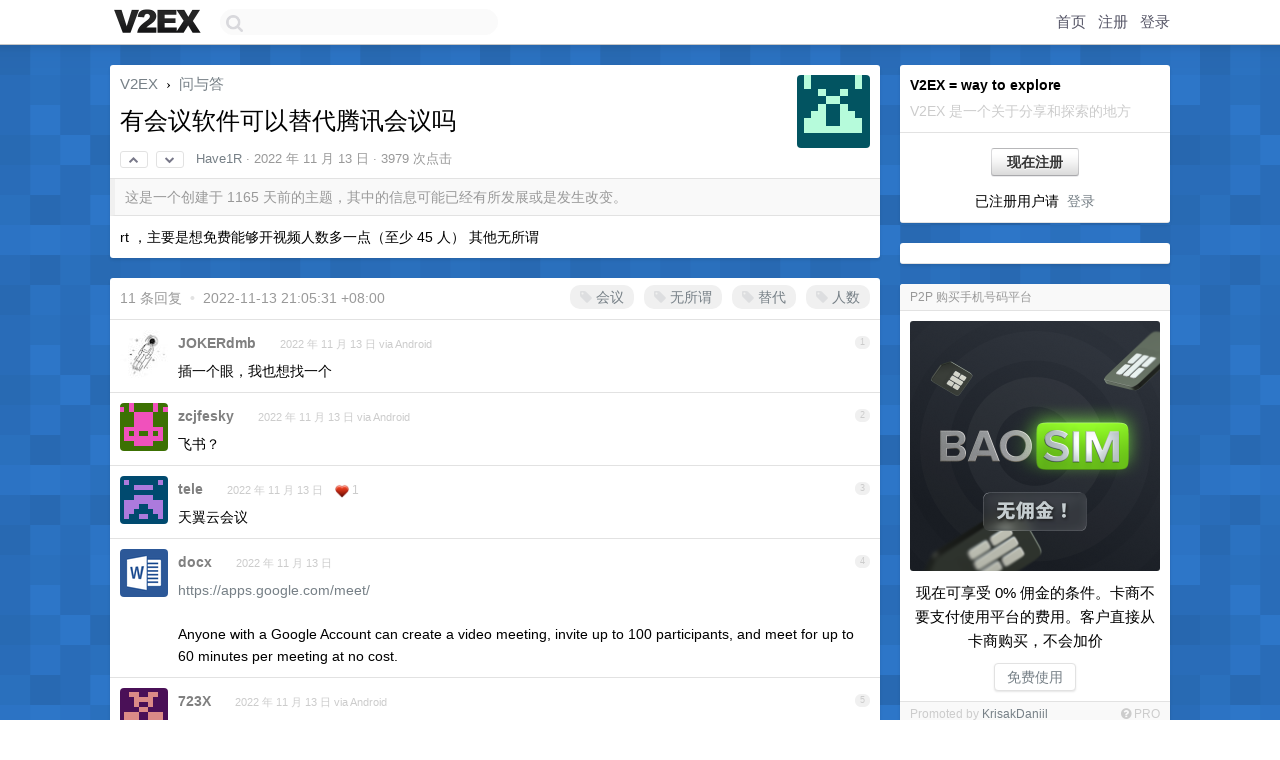

--- FILE ---
content_type: text/html; charset=UTF-8
request_url: https://www.v2ex.com/t/894876
body_size: 7870
content:
<!DOCTYPE html>
<html lang="zh-CN">
<head>
    <meta name="Content-Type" content="text/html;charset=utf-8">
    <meta name="Referrer" content="unsafe-url">
    <meta content="True" name="HandheldFriendly">
    
    <meta name="theme-color" content="#ffffff">
    
    
    <meta name="apple-mobile-web-app-capable" content="yes" />
<meta name="mobile-web-app-capable" content="yes" />
<meta name="detectify-verification" content="d0264f228155c7a1f72c3d91c17ce8fb" />
<meta name="p:domain_verify" content="b87e3b55b409494aab88c1610b05a5f0"/>
<meta name="alexaVerifyID" content="OFc8dmwZo7ttU4UCnDh1rKDtLlY" />
<meta name="baidu-site-verification" content="D00WizvYyr" />
<meta name="msvalidate.01" content="D9B08FEA08E3DA402BF07ABAB61D77DE" />
<meta property="wb:webmaster" content="f2f4cb229bda06a4" />
<meta name="google-site-verification" content="LM_cJR94XJIqcYJeOCscGVMWdaRUvmyz6cVOqkFplaU" />
<meta name="wwads-cn-verify" content="c8ffe9a587b126f152ed3d89a146b445" />
<script type="text/javascript" src="https://cdn.wwads.cn/js/makemoney.js" async></script>
<script async src="https://pagead2.googlesyndication.com/pagead/js/adsbygoogle.js?client=ca-pub-5060390720525238"
     crossorigin="anonymous"></script>
    
    <title>有会议软件可以替代腾讯会议吗 - V2EX</title>
    <link rel="dns-prefetch" href="https://static.v2ex.com/" />
<link rel="dns-prefetch" href="https://cdn.v2ex.com/" />
<link rel="dns-prefetch" href="https://i.v2ex.co/" />
<link rel="dns-prefetch" href="https://www.google-analytics.com/" />    
    <style>
        body {
            min-width: 820px;
            font-family: "Helvetica Neue", "Luxi Sans", "Segoe UI", "Hiragino Sans GB", "Microsoft Yahei", sans-serif, "Apple Logo";
        }
    </style>
    <link rel="stylesheet" type="text/css" media="screen" href="/assets/c5cbeb747d47558e3043308a6db51d2046fbbcae-combo.css?t=1769049600">
    
    <script>
        const SITE_NIGHT = 0;
    </script>
    <link rel="stylesheet" href="/static/css/vendor/tomorrow.css?v=3c006808236080a5d98ba4e64b8f323f" type="text/css">
    
    <link rel="icon" sizes="192x192" href="/static/icon-192.png">
    <link rel="apple-touch-icon" sizes="180x180" href="/static/apple-touch-icon-180.png?v=91e795b8b5d9e2cbf2d886c3d4b7d63c">
    
    <link rel="shortcut icon" href="/static/favicon.ico" type="image/png">
    
    
    <link rel="manifest" href="/manifest.webmanifest">
    <script>
        const LANG = 'zhcn';
        const FEATURES = ['search', 'favorite-nodes-sort'];
    </script>
    <script src="/assets/e018fd2b900d7499242ac6e8286c94e0e0cc8e0d-combo.js?t=1769049600" defer></script>
    <meta name="description" content="问与答 - @Have1R - rt ，主要是想免费能够开视频人数多一点（至少 45 人）其他无所谓">
    
    
    <link rel="canonical" href="https://www.v2ex.com/t/894876">
    
    




<meta property="og:locale" content="zh_CN" />
<meta property="og:type" content="article" />
<meta property="og:title" content="有会议软件可以替代腾讯会议吗 - V2EX" />
<meta property="og:description" content="问与答 - @Have1R - rt ，主要是想免费能够开视频人数多一点（至少 45 人）其他无所谓" />
<meta property="og:url" content="https://www.v2ex.com/t/894876" />
<meta property="og:site_name" content="V2EX" />

<meta property="article:tag" content="qna" />
<meta property="article:section" content="问与答" />
<meta property="article:published_time" content="2022-11-13T07:38:07Z" />

<meta name="twitter:card" content="summary" />
<meta name="twitter:description" content="问与答 - @Have1R - rt ，主要是想免费能够开视频人数多一点（至少 45 人）其他无所谓" />
<meta name="twitter:title" content="有会议软件可以替代腾讯会议吗 - V2EX" />
<meta name="twitter:image" content="https://cdn.v2ex.com/gravatar/503c80c25b764e45b883366b61ad713e?s=73&d=retro" />
<meta name="twitter:site" content="@V2EX" />
<meta name="twitter:creator" content="@V2EX" />
<link rel="top" title="回到顶部" href="#">


<link rel="amphtml" href="https://www.v2ex.com/amp/t/894876" />
<script>
const topicId = 894876;
var once = "53747";

document.addEventListener("DOMContentLoaded", () => {
    protectTraffic();

    if (typeof reloadTopicTips !== 'undefined') {
        window.reloadTopicTips = reloadTopicTips;
    }

    const observer = new IntersectionObserver(
        ([e]) => e.target.toggleAttribute('stuck', e.intersectionRatio < 1),
        {threshold: [1]}
    );

    observer.observe(document.getElementById('reply-box'));

    
    hljs.initHighlightingOnLoad();
    

    $('#Main').on('click', '.no, .ago', function () {
        location.hash = $(this).parents('.cell').prop('id');
    });

    

    // refresh once
    document.addEventListener('visibilitychange', e => {
        if (document.visibilityState === 'visible') {
            fetchOnce().then(once => {
                $('#once').val(once);
            });
        }
    });

    if (location.search.indexOf('p=') > -1) {
    const p = Number(location.search.split('p=')[1].split('&')[0]);
    if (p) {
        const key = 'tp894876';
        if (lscache.set(key, p, 60 * 24 * 30)) { // 30 days
            console.log(`Saved topic page number to ${key}: ` + p);
        }
    }
}

    
});
</script>
<script type="text/javascript">
function format(tpl) {
    var index = 1, items = arguments;
    return (tpl || '').replace(/{(\w*)}/g, function(match, p1) {
        return items[index++] || p1 || match;
    });
}
function loadCSS(url, callback) {
    return $('<link type="text/css" rel="stylesheet"/>')
        .attr({ href: url })
        .on('load', callback)
        .appendTo(document.head);
}
function lazyGist(element) {
    var $btn = $(element);
    var $self = $(element).parent();
    var $link = $self.find('a');
    $btn.prop('disabled', 'disabled').text('Loading...');
    $.getJSON(format('{}.json?callback=?', $link.prop('href').replace($link.prop('hash'), '')))
        .done(function(data) {
            loadCSS(data.stylesheet, function() {
                $self.replaceWith(data.div);
                $('.gist .gist-file .gist-meta a').filter(function() { return this.href === $link.prop('href'); }).parents('.gist-file').siblings().remove();
            });
        })
        .fail(function() { $self.replaceWith($('<a>').attr('href', url).text(url)); });
}
</script>

    
</head>
<body>
    
    
    <div id="Top">
        <div class="content">
            <div class="site-nav">
                <a href="/" name="top" title="way to explore"><div id="Logo"></div></a>
                <div id="search-container">
                    <input id="search" type="text" maxlength="128" autocomplete="off" tabindex="1">
                    <div id="search-result" class="box"></div>
                </div>
                <div class="tools" >
                
                    <a href="/" class="top">首页</a>
                    <a href="/signup" class="top">注册</a>
                    <a href="/signin" class="top">登录</a>
                
                </div>
            </div>
        </div>
    </div>
    
    <div id="Wrapper">
        <div class="content">
            
            <div id="Leftbar"></div>
            <div id="Rightbar">
                <div class="sep20"></div>
                
                    
                    <div class="box">
                        <div class="cell">
                            <strong>V2EX = way to explore</strong>
                            <div class="sep5"></div>
                            <span class="fade">V2EX 是一个关于分享和探索的地方</span>
                        </div>
                        <div class="inner">
                            <div class="sep5"></div>
                            <div align="center"><a href="/signup" class="super normal button">现在注册</a>
                            <div class="sep5"></div>
                            <div class="sep10"></div>
                            已注册用户请 &nbsp;<a href="/signin">登录</a></div>
                        </div>
                    </div>
                    
                    



        
        <div class="sep"></div>
        <div class="box">
            <div class="inner" id="node_sidebar">
                <!--
<a href="/t/10686" class="node">V2EX 提问指南</a>
-->
<style type="text/css">
#Wrapper {
background-color: #2d76c8;
background-image: url("/static/img/shadow_light.png"), url("//static.v2ex.com/bgs/pixels.png");
background-position: 0 0, 0 0;
background-repeat: repeat-x, repeat;
}
  #Wrapper.Night {
  	background-color: #22303f;
	background-image: url("/static/img/shadow.png"), url("//static.v2ex.com/bgs/pixels.png");
	background-repeat: repeat-x, repeat;
    background-position: 0 0, 0 0;
  }
</style>
                
            </div>
            
        </div>
        
    


                    
                    <div class="sep20"></div>
                    <div class="box" id="pro-campaign-container">
    <!-- Campaign content will be loaded here -->
</div>

<script>
document.addEventListener('DOMContentLoaded', function() {
    // Function to escape HTML entities
    function escapeHtml(text) {
        if (!text) return '';
        var div = document.createElement('div');
        div.textContent = text;
        return div.innerHTML;
    }

    // Function to render campaign based on display format
    function renderCampaign(campaign) {
        let html = '';
        let displayFormat = campaign.display_format || 'text-only';
        let title = escapeHtml(campaign.title);
        let description = escapeHtml(campaign.description);
        let callToAction = escapeHtml(campaign.call_to_action);
        let link = escapeHtml(campaign.link);

        // Check if required image URL is available for the display format, fallback to text-only if not
        if (displayFormat === 'small-with-description' && !campaign.img_small_url) {
            displayFormat = 'text-only';
        } else if (displayFormat === 'banner-only' && !campaign.img_banner_url) {
            displayFormat = 'text-only';
        } else if ((displayFormat === 'big-only' || displayFormat === 'big-with-description' || displayFormat === 'big-with-title-description-button') && !campaign.img_big_url) {
            displayFormat = 'text-only';
        }

        html = `<div class="pro-unit-title">${title}</div>`;
        switch(displayFormat) {
            case 'text-only':
                html += `
                    <div class="pro-unit">
                    <div class="pro-unit-description flex-one-row gap10">
                        <div onclick="window.open('${link}', '_blank')">${description}</div>
                        <div><a href="${link}" class="pro-unit-go" target="_blank">›</a>
                        </div>
                    </div>
                    </div>
                `;
                break;

            case 'small-with-description':
                html += `<div class="pro-unit flex-one-row">
                    ${campaign.img_small_cid ? `<div class="pro-unit-small-image">
                        <a href="${link}" target="_blank"><img src="${campaign.img_small_url}" class="pro-unit-img" style="max-width: 130px; max-height: 100px;" /></a>
                    </div>` : ''}
                    <div onclick="window.open('${link}', '_blank')" class="pro-unit-description">${description}</div>
                </div>`;
                break;

            case 'banner-only':
                html += `<div class="cell"><a href="${link}" target="_blank"><img src="${campaign.img_banner_url}" class="pro-unit-img" style="max-width: 250px; max-height: 60px; display: block; vertical-align: bottom;" /></a></div>`;
                break;

            case 'big-only':
                html += `<div class="cell"><a href="${link}" target="_blank"><img src="${campaign.img_big_url}" class="pro-unit-img" style="max-width: 500px; max-height: 500px; width: 100%; display: block; vertical-align: bottom;" /></a></div>`;
                break;

            case 'big-with-description':
                html += `<div class="inner" style="padding-bottom: 0px;"><a href="${link}" target="_blank"><img src="${campaign.img_big_url}" class="pro-unit-img" style="max-width: 500px; max-height: 500px; width: 100%; display: block; vertical-align: bottom;" /></a></div>`;
                html += `<div class="pro-unit-description flex-one-row gap10">
                    <div onclick="window.open('${link}', '_blank')">${description}</div>
                    <div><a href="${link}" class="pro-unit-go" target="_blank">›</a></div></div>`;
                break;

            case 'big-with-title-description-button':
                html += `<div class="inner" style="padding-bottom: 0px;"><a href="${link}" target="_blank"><img src="${campaign.img_big_url}" class="pro-unit-img" style="max-width: 500px; max-height: 500px; width: 100%; display: block; vertical-align: bottom;" /></a></div>`;
                html += `<div class="pro-unit-description">
                    <div style="text-align: center" onclick="window.open('${link}', '_blank')">${description}</div>
                    </div>`;
                html += `<div class="pro-unit-cta-container"><a href="${link}" target="_blank" class="pro-unit-cta">${callToAction}</a></div>`;
                break;

            default:
                html += `
                    <div class="pro-unit-description flex-one-row gap10">
                        <div onclick="window.open('${link}', '_blank')">${description}</div>
                        <div><a href="${link}" class="pro-unit-go" target="_blank">›</a></div>
                    </div>
                `;
        }

        html += `<div class="pro-unit-from flex-one-row gap10">
        <div>Promoted by <a href="/member/${campaign.member.username}" target="_blank">${campaign.member.username}</a></div>
        <div><a href="/pro/about" target="_blank" class="fade"><i class="fa fa-question-circle fade"></i> <span style="font-size: 12px; color: var(--color-fade)">PRO</span></a></div>
        </div>`

        return html;
    }

    // Load campaign from emitter
    var xhr = new XMLHttpRequest();
    xhr.open('GET', '/pro/emitter', true);
    xhr.setRequestHeader('Content-Type', 'application/json');

    xhr.onreadystatechange = function() {
        if (xhr.readyState === 4) {
            if (xhr.status === 200) {
                try {
                    var campaign = JSON.parse(xhr.responseText);
                    if (campaign && campaign.id) {
                        var html = renderCampaign(campaign);
                        document.getElementById('pro-campaign-container').innerHTML = html;
                    } else {
                        // No campaign to display, hide the container
                        document.getElementById('pro-campaign-container').style.display = 'none';
                    }
                } catch (e) {
                    // Parse error, hide the container
                    document.getElementById('pro-campaign-container').style.display = 'none';
                    console.log('Error parsing campaign data: ' + e.message);
                }
            } else {
                // HTTP error, hide the container
                document.getElementById('pro-campaign-container').style.display = 'none';
                console.log('Error loading campaign: HTTP ' + xhr.status);
            }
        }
    };

    xhr.send();
});
</script>
                    <div class="sep20"></div>
                    
                    
                    
                
            </div>
            <div id="Main">
                <div class="sep20"></div>
                
<div class="box" style="border-bottom: 0px;">
    
    <div class="header"><div class="fr"><a href="/member/Have1R"><img src="https://cdn.v2ex.com/gravatar/503c80c25b764e45b883366b61ad713e?s=73&d=retro" class="avatar" border="0" align="default" alt="Have1R" data-uid="590833" /></a></div>
    <a href="/">V2EX</a> <span class="chevron">&nbsp;›&nbsp;</span> <a href="/go/qna">问与答</a>
    <div class="sep10"></div>
    <h1>有会议软件可以替代腾讯会议吗</h1>
    <div id="topic_894876_votes" class="votes">
<a href="javascript:" onclick="upVoteTopic(894876);" class="vote"><li class="fa fa-chevron-up"></li></a> &nbsp;<a href="javascript:" onclick="downVoteTopic(894876);" class="vote"><li class="fa fa-chevron-down"></li></a></div> &nbsp; <small class="gray"><a href="/member/Have1R">Have1R</a> · <span title="2022-11-13 15:38:07 +08:00">2022 年 11 月 13 日</span> · 3979 次点击</small>
    </div>
    
    
    <div class="outdated">这是一个创建于 1165 天前的主题，其中的信息可能已经有所发展或是发生改变。</div>
    
    
    <div class="cell">
        
        <div class="topic_content"><div class="markdown_body"><p>rt ，主要是想免费能够开视频人数多一点（至少 45 人）
其他无所谓</p>
</div></div>
        
    </div>
    
    
    
    
</div>

<!-- SOL tip topic -->


<div class="sep20"></div>


<div class="box">
    <div class="cell"><div class="fr" style="margin: -3px -5px 0px 0px;"><a href="/tag/会议" class="tag"><li class="fa fa-tag"></li> 会议</a><a href="/tag/无所谓" class="tag"><li class="fa fa-tag"></li> 无所谓</a><a href="/tag/替代" class="tag"><li class="fa fa-tag"></li> 替代</a><a href="/tag/人数" class="tag"><li class="fa fa-tag"></li> 人数</a></div><span class="gray">11 条回复 &nbsp;<strong class="snow">•</strong> &nbsp;2022-11-13 21:05:31 +08:00</span>
    </div>
    

    
        
        <div id="r_12334927" class="cell">
        
        <table cellpadding="0" cellspacing="0" border="0" width="100%">
            <tr>
                <td width="48" valign="top" align="center"><img src="https://cdn.v2ex.com/gravatar/e1aec0834367578a46a947a751104ac5?s=48&d=retro" class="avatar" border="0" align="default" alt="JOKERdmb" data-uid="558411" /></td>
                <td width="10" valign="top"></td>
                <td width="auto" valign="top" align="left"><div class="fr"> &nbsp; &nbsp; <span class="no">1</span></div>
                    <div class="sep3"></div>
                    <strong><a href="/member/JOKERdmb" class="dark">JOKERdmb</a></strong> &nbsp; <div class="badges"></div>&nbsp; &nbsp;<span class="ago" title="2022-11-13 15:56:22 +08:00">2022 年 11 月 13 日 via Android</span> 
                    <div class="sep5"></div>
                    <div class="reply_content">插一个眼，我也想找一个</div>
                </td>
            </tr>
        </table>
        </div>
    
    

    
        
        <div id="r_12334946" class="cell">
        
        <table cellpadding="0" cellspacing="0" border="0" width="100%">
            <tr>
                <td width="48" valign="top" align="center"><img src="https://cdn.v2ex.com/gravatar/5781f896a16b4e921825570a3fe940a3?s=48&d=retro" class="avatar" border="0" align="default" alt="zcjfesky" data-uid="298577" /></td>
                <td width="10" valign="top"></td>
                <td width="auto" valign="top" align="left"><div class="fr"> &nbsp; &nbsp; <span class="no">2</span></div>
                    <div class="sep3"></div>
                    <strong><a href="/member/zcjfesky" class="dark">zcjfesky</a></strong> &nbsp; <div class="badges"></div>&nbsp; &nbsp;<span class="ago" title="2022-11-13 16:06:28 +08:00">2022 年 11 月 13 日 via Android</span> 
                    <div class="sep5"></div>
                    <div class="reply_content">飞书？</div>
                </td>
            </tr>
        </table>
        </div>
    
    

    
        
        <div id="r_12334971" class="cell">
        
        <table cellpadding="0" cellspacing="0" border="0" width="100%">
            <tr>
                <td width="48" valign="top" align="center"><img src="https://cdn.v2ex.com/gravatar/099ec9096f024b7e0fe94f8c644d418b?s=48&d=retro" class="avatar" border="0" align="default" alt="tele" data-uid="485306" /></td>
                <td width="10" valign="top"></td>
                <td width="auto" valign="top" align="left"><div class="fr"> &nbsp; &nbsp; <span class="no">3</span></div>
                    <div class="sep3"></div>
                    <strong><a href="/member/tele" class="dark">tele</a></strong> &nbsp; <div class="badges"></div>&nbsp; &nbsp;<span class="ago" title="2022-11-13 16:15:37 +08:00">2022 年 11 月 13 日</span>  &nbsp; <span class="small fade"><img src="/static/img/heart_20250818.png?v=c3415183a0b3e9ab1576251be69d7d6d" width="14" align="absmiddle" alt="❤️" /> 1</span>
                    <div class="sep5"></div>
                    <div class="reply_content">天翼云会议</div>
                </td>
            </tr>
        </table>
        </div>
    
    

    
        
        <div id="r_12335009" class="cell">
        
        <table cellpadding="0" cellspacing="0" border="0" width="100%">
            <tr>
                <td width="48" valign="top" align="center"><img src="https://cdn.v2ex.com/avatar/bedf/40df/438004_normal.png?m=1670772783" class="avatar" border="0" align="default" alt="docx" data-uid="438004" /></td>
                <td width="10" valign="top"></td>
                <td width="auto" valign="top" align="left"><div class="fr"> &nbsp; &nbsp; <span class="no">4</span></div>
                    <div class="sep3"></div>
                    <strong><a href="/member/docx" class="dark">docx</a></strong> &nbsp; <div class="badges"></div>&nbsp; &nbsp;<span class="ago" title="2022-11-13 16:29:30 +08:00">2022 年 11 月 13 日</span> 
                    <div class="sep5"></div>
                    <div class="reply_content"><a target="_blank" href="https://apps.google.com/meet/" rel="nofollow noopener">https://apps.google.com/meet/</a><br /><br />Anyone with a Google Account can create a video meeting, invite up to 100 participants, and meet for up to 60 minutes per meeting at no cost.</div>
                </td>
            </tr>
        </table>
        </div>
    
    

    
        
        <div id="r_12335020" class="cell">
        
        <table cellpadding="0" cellspacing="0" border="0" width="100%">
            <tr>
                <td width="48" valign="top" align="center"><img src="https://cdn.v2ex.com/gravatar/ed2d255fb3d6d247e4cf6237a137bc5c?s=48&d=retro" class="avatar" border="0" align="default" alt="723X" data-uid="589936" /></td>
                <td width="10" valign="top"></td>
                <td width="auto" valign="top" align="left"><div class="fr"> &nbsp; &nbsp; <span class="no">5</span></div>
                    <div class="sep3"></div>
                    <strong><a href="/member/723X" class="dark">723X</a></strong> &nbsp; <div class="badges"></div>&nbsp; &nbsp;<span class="ago" title="2022-11-13 16:31:27 +08:00">2022 年 11 月 13 日 via Android</span> 
                    <div class="sep5"></div>
                    <div class="reply_content">要不试试前几天论坛大佬开发的工具？还是热的<br /><br /><a target="_blank" href="https://www.v2ex.com/t/886601" rel="nofollow noopener">https://www.v2ex.com/t/886601</a></div>
                </td>
            </tr>
        </table>
        </div>
    
    

    
        
        <div id="r_12335097" class="cell">
        
        <table cellpadding="0" cellspacing="0" border="0" width="100%">
            <tr>
                <td width="48" valign="top" align="center"><img src="https://cdn.v2ex.com/avatar/ab39/9f78/99940_normal.png?m=1737613893" class="avatar" border="0" align="default" alt="geniusy" data-uid="99940" /></td>
                <td width="10" valign="top"></td>
                <td width="auto" valign="top" align="left"><div class="fr"> &nbsp; &nbsp; <span class="no">6</span></div>
                    <div class="sep3"></div>
                    <strong><a href="/member/geniusy" class="dark">geniusy</a></strong> &nbsp; <div class="badges"></div>&nbsp; &nbsp;<span class="ago" title="2022-11-13 17:07:41 +08:00">2022 年 11 月 13 日 via Android</span> 
                    <div class="sep5"></div>
                    <div class="reply_content">企业微信</div>
                </td>
            </tr>
        </table>
        </div>
    
    

    
        
        <div id="r_12335099" class="cell">
        
        <table cellpadding="0" cellspacing="0" border="0" width="100%">
            <tr>
                <td width="48" valign="top" align="center"><img src="https://cdn.v2ex.com/gravatar/503c80c25b764e45b883366b61ad713e?s=48&d=retro" class="avatar" border="0" align="default" alt="Have1R" data-uid="590833" /></td>
                <td width="10" valign="top"></td>
                <td width="auto" valign="top" align="left"><div class="fr"> &nbsp; &nbsp; <span class="no">7</span></div>
                    <div class="sep3"></div>
                    <strong><a href="/member/Have1R" class="dark">Have1R</a></strong> &nbsp; <div class="badges"><div class="badge op">OP</div></div>&nbsp; &nbsp;<span class="ago" title="2022-11-13 17:09:22 +08:00">2022 年 11 月 13 日</span> 
                    <div class="sep5"></div>
                    <div class="reply_content">@<a href="/member/docx">docx</a> 好像只支持 32 个人</div>
                </td>
            </tr>
        </table>
        </div>
    
    

    
        
        <div id="r_12335340" class="cell">
        
        <table cellpadding="0" cellspacing="0" border="0" width="100%">
            <tr>
                <td width="48" valign="top" align="center"><img src="https://cdn.v2ex.com/avatar/5753/3f8a/33387_normal.png?m=1757042492" class="avatar" border="0" align="default" alt="scola" data-uid="33387" /></td>
                <td width="10" valign="top"></td>
                <td width="auto" valign="top" align="left"><div class="fr"> &nbsp; &nbsp; <span class="no">8</span></div>
                    <div class="sep3"></div>
                    <strong><a href="/member/scola" class="dark">scola</a></strong> &nbsp; <div class="badges"></div>&nbsp; &nbsp;<span class="ago" title="2022-11-13 18:46:35 +08:00">2022 年 11 月 13 日 via iPhone</span> 
                    <div class="sep5"></div>
                    <div class="reply_content">Chime</div>
                </td>
            </tr>
        </table>
        </div>
    
    

    
        
        <div id="r_12335625" class="cell">
        
        <table cellpadding="0" cellspacing="0" border="0" width="100%">
            <tr>
                <td width="48" valign="top" align="center"><img src="https://cdn.v2ex.com/avatar/71f7/61df/486564_normal.png?m=1758566987" class="avatar" border="0" align="default" alt="wakarimasen" data-uid="486564" /></td>
                <td width="10" valign="top"></td>
                <td width="auto" valign="top" align="left"><div class="fr"> &nbsp; &nbsp; <span class="no">9</span></div>
                    <div class="sep3"></div>
                    <strong><a href="/member/wakarimasen" class="dark">wakarimasen</a></strong> &nbsp; <div class="badges"></div>&nbsp; &nbsp;<span class="ago" title="2022-11-13 20:30:53 +08:00">2022 年 11 月 13 日 via Android</span> 
                    <div class="sep5"></div>
                    <div class="reply_content">虎牙直播。</div>
                </td>
            </tr>
        </table>
        </div>
    
    

    
        
        <div id="r_12335661" class="cell">
        
        <table cellpadding="0" cellspacing="0" border="0" width="100%">
            <tr>
                <td width="48" valign="top" align="center"><img src="https://cdn.v2ex.com/avatar/1019/51fe/4093_normal.png?m=1479951653" class="avatar" border="0" align="default" alt="binjoo" data-uid="4093" /></td>
                <td width="10" valign="top"></td>
                <td width="auto" valign="top" align="left"><div class="fr"> &nbsp; &nbsp; <span class="no">10</span></div>
                    <div class="sep3"></div>
                    <strong><a href="/member/binjoo" class="dark">binjoo</a></strong> &nbsp; <div class="badges"></div>&nbsp; &nbsp;<span class="ago" title="2022-11-13 20:39:31 +08:00">2022 年 11 月 13 日</span> 
                    <div class="sep5"></div>
                    <div class="reply_content">@<a href="/member/angrylid">angrylid</a> 这么说斗鱼也可以？</div>
                </td>
            </tr>
        </table>
        </div>
    
    

    
        
        <div id="r_12335727" class="cell">
        
        <table cellpadding="0" cellspacing="0" border="0" width="100%">
            <tr>
                <td width="48" valign="top" align="center"><img src="https://cdn.v2ex.com/avatar/b5b9/9d0a/600806_normal.png?m=1756971417" class="avatar" border="0" align="default" alt="EngAPI" data-uid="600806" /></td>
                <td width="10" valign="top"></td>
                <td width="auto" valign="top" align="left"><div class="fr"> &nbsp; &nbsp; <span class="no">11</span></div>
                    <div class="sep3"></div>
                    <strong><a href="/member/EngAPI" class="dark">EngAPI</a></strong> &nbsp; <div class="badges"></div>&nbsp; &nbsp;<span class="ago" title="2022-11-13 21:05:31 +08:00">2022 年 11 月 13 日</span> 
                    <div class="sep5"></div>
                    <div class="reply_content">天翼云会议，挺好的，一直在用<br />qq 群视频，孩子补课用的<br />zoom ，偶尔用过</div>
                </td>
            </tr>
        </table>
        </div>
    
    


</div>
<div class="sep20"></div>



<div class="sep20"></div>
<div style="box-sizing: border-box"><div class="wwads-cn wwads-horizontal" data-id="98" style="max-width: 100%; padding-top: 10px; margin-top: 0px; text-align: left; box-shadow: 0 2px 3px rgb(0 0 0 / 10%); border-bottom: 1px solid var(--box-border-color); background-color: var(--box-background-color); color: var(--box-foreground-color);"></div></div>
<style type="text/css">.wwads-cn { border-radius: 3px !important; } .wwads-text { color: var(--link-color) !important; }</style>






            </div>
            
            
        </div>
        <div class="c"></div>
        <div class="sep20"></div>
    </div>
    <div id="Bottom">
        <div class="content">
            <div class="inner">
                <div class="sep10"></div>
                    <div class="fr">
                        <a href="https://www.digitalocean.com/?refcode=1b51f1a7651d" target="_blank"><div id="DigitalOcean"></div></a>
                    </div>
                    <strong><a href="/about" class="dark" target="_self">关于</a> &nbsp; <span class="snow">·</span> &nbsp; <a href="/help" class="dark" target="_self">帮助文档</a> &nbsp; <span class="snow">·</span> &nbsp; <a href="/pro/about" class="dark" target="_self">自助推广系统</a> &nbsp; <span class="snow">·</span> &nbsp; <a href="https://blog.v2ex.com/" class="dark" target="_blank">博客</a> &nbsp; <span class="snow">·</span> &nbsp; <a href="/help/api" class="dark" target="_self">API</a> &nbsp; <span class="snow">·</span> &nbsp; <a href="/faq" class="dark" target="_self">FAQ</a> &nbsp; <span class="snow">·</span> &nbsp; <a href="/solana" class="dark" target="_self">Solana</a> &nbsp; <span class="snow">·</span> &nbsp; 5840 人在线</strong> &nbsp; <span class="fade">最高记录 6679</span> &nbsp; <span class="snow">·</span> &nbsp; <a href="/select/language" class="f11"><img src="/static/img/language.png?v=6a5cfa731dc71a3769f6daace6784739" width="16" align="absmiddle" id="ico-select-language" /> &nbsp; Select Language</a>
                    <div class="sep20"></div>
                    创意工作者们的社区
                    <div class="sep5"></div>
                    World is powered by solitude
                    <div class="sep20"></div>
                    <span class="small fade">VERSION: 3.9.8.5 · 30ms · <a href="/worldclock#utc">UTC 02:46</a> · <a href="/worldclock#pvg">PVG 10:46</a> · <a href="/worldclock#lax">LAX 18:46</a> · <a href="/worldclock#jfk">JFK 21:46</a><br />♥ Do have faith in what you're doing.</span>
                <div class="sep10"></div>
            </div>
        </div>
    </div>

    

    

    
    <script src="/b/i/22XoDSfGjKbwG_feHkQsxjpV4bxwDNEP3IQkQ3Mnkq5V5821T0nBKmVPPERTRb5OgYXHldAkccp56cuiQaIx4Ab04wWwq-NtSgE-LDnQah3F_CF10Kp3xGKhZK5jGL9NFvKRBepX44NxpzSHGBM9mrSyiR_-8dn0YvnlwK4wpJM="></script>
    

    
    <script>
      (function(i,s,o,g,r,a,m){i['GoogleAnalyticsObject']=r;i[r]=i[r]||function(){
      (i[r].q=i[r].q||[]).push(arguments)},i[r].l=1*new Date();a=s.createElement(o),
      m=s.getElementsByTagName(o)[0];a.async=1;a.src=g;m.parentNode.insertBefore(a,m)
      })(window,document,'script','//www.google-analytics.com/analytics.js','ga');

      ga('create', 'UA-11940834-2', 'v2ex.com');
      ga('send', 'pageview');
      

ga('send', 'event', 'Node', 'topic', 'qna');



    </script>
    

    
<button class="scroll-top" data-scroll="up" type="button"><span>❯<span></button>
</body>
</html>

--- FILE ---
content_type: text/html; charset=UTF-8
request_url: https://www.v2ex.com/pro/emitter
body_size: 151
content:
{"img_big_cid": "QmUK7JNmdbDNDDGUWRZUVAEH2h6ifRqDEvcAcE1Mrp5Gov", "description": "\u73b0\u5728\u53ef\u4eab\u53d7 0% \u4f63\u91d1\u7684\u6761\u4ef6\u3002\u5361\u5546\u4e0d\u8981\u652f\u4ed8\u4f7f\u7528\u5e73\u53f0\u7684\u8d39\u7528\u3002\u5ba2\u6237\u76f4\u63a5\u4ece\u5361\u5546\u8d2d\u4e70\uff0c\u4e0d\u4f1a\u52a0\u4ef7", "weight": 69000, "title": "P2P \u8d2d\u4e70\u624b\u673a\u53f7\u7801\u5e73\u53f0", "img_big_url": "https://cid.v2ex.pro/ipfs/QmUK7JNmdbDNDDGUWRZUVAEH2h6ifRqDEvcAcE1Mrp5Gov", "img_banner_cid": "", "img_small_url": null, "reviewed": 1762208209, "member": {"username": "KrisakDaniil", "id": 609846}, "img_small_cid": "", "img_banner_url": null, "call_to_action": "\u514d\u8d39\u4f7f\u7528", "link": "https://baosim.com/cn/p2p?utm_source=cn&utm_medium=v2ex&utm_content=banner", "last_modified": 1761999573, "created": 1761999454, "active": 1761999573, "display_format": "big-with-title-description-button", "id": 148}

--- FILE ---
content_type: text/html; charset=utf-8
request_url: https://www.google.com/recaptcha/api2/aframe
body_size: 268
content:
<!DOCTYPE HTML><html><head><meta http-equiv="content-type" content="text/html; charset=UTF-8"></head><body><script nonce="vbpPTdOIYKpu4Gxn64-k3Q">/** Anti-fraud and anti-abuse applications only. See google.com/recaptcha */ try{var clients={'sodar':'https://pagead2.googlesyndication.com/pagead/sodar?'};window.addEventListener("message",function(a){try{if(a.source===window.parent){var b=JSON.parse(a.data);var c=clients[b['id']];if(c){var d=document.createElement('img');d.src=c+b['params']+'&rc='+(localStorage.getItem("rc::a")?sessionStorage.getItem("rc::b"):"");window.document.body.appendChild(d);sessionStorage.setItem("rc::e",parseInt(sessionStorage.getItem("rc::e")||0)+1);localStorage.setItem("rc::h",'1769049976071');}}}catch(b){}});window.parent.postMessage("_grecaptcha_ready", "*");}catch(b){}</script></body></html>